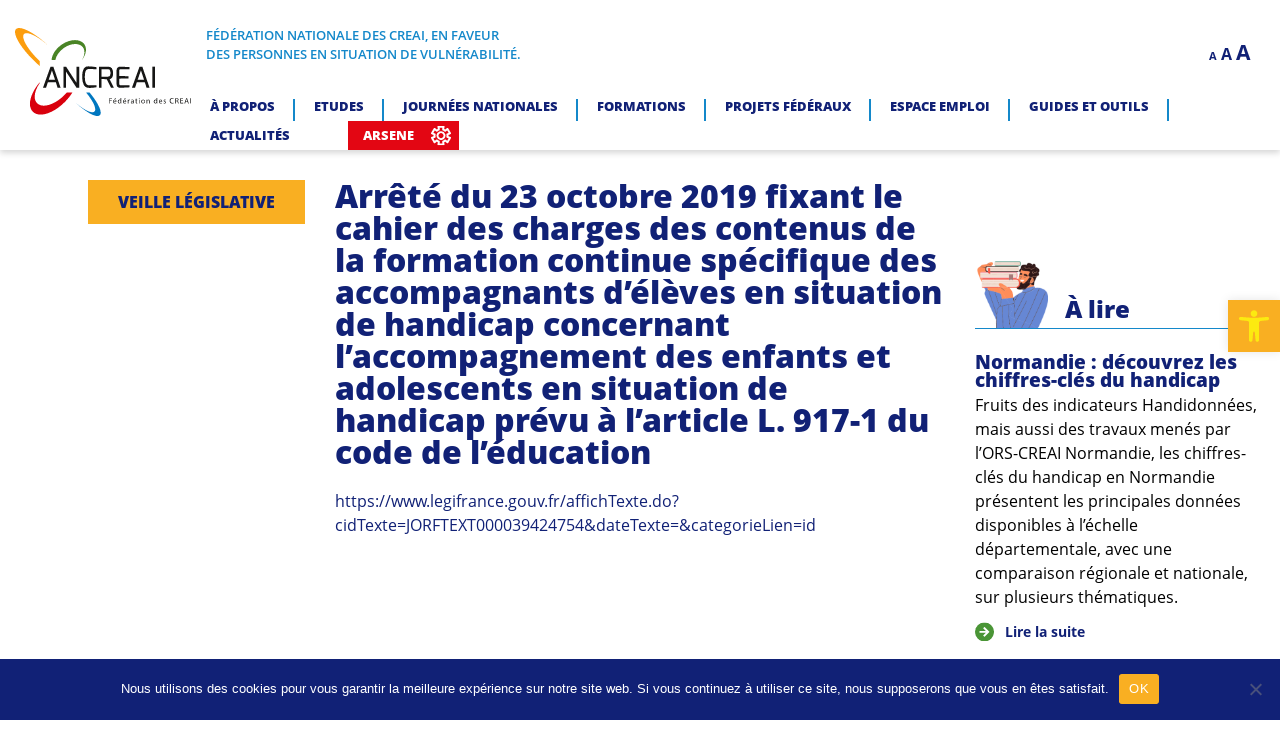

--- FILE ---
content_type: image/svg+xml
request_url: https://ancreai.org/wp-content/themes/ancreai/img/blueC-arrow.svg
body_size: 297
content:
<svg xmlns="http://www.w3.org/2000/svg" width="31.991" height="31.991" viewBox="0 0 31.991 31.991">
  <path id="Tracé_373" data-name="Tracé 373" d="M18.5,2.5h0a16,16,0,0,0-16,16h0a16,16,0,0,0,16,16h0a16,16,0,0,0,16-16h0a16,16,0,0,0-16-16Zm0,24.414-2.388-2.388,4.5-4.5H10.077V16.96H20.6l-4.5-4.5L18.5,10.077,26.914,18.5Z" transform="translate(-2.5 -2.5)" fill="#1488CA"/>
</svg>


--- FILE ---
content_type: image/svg+xml
request_url: https://ancreai.org/wp-content/themes/ancreai/img/green-arrow.svg
body_size: 297
content:
<svg xmlns="http://www.w3.org/2000/svg" width="31.991" height="31.991" viewBox="0 0 31.991 31.991">
  <path id="Tracé_373" data-name="Tracé 373" d="M18.5,2.5h0a16,16,0,0,0-16,16h0a16,16,0,0,0,16,16h0a16,16,0,0,0,16-16h0a16,16,0,0,0-16-16Zm0,24.414-2.388-2.388,4.5-4.5H10.077V16.96H20.6l-4.5-4.5L18.5,10.077,26.914,18.5Z" transform="translate(-2.5 -2.5)" fill="#4A9536"/>
</svg>
